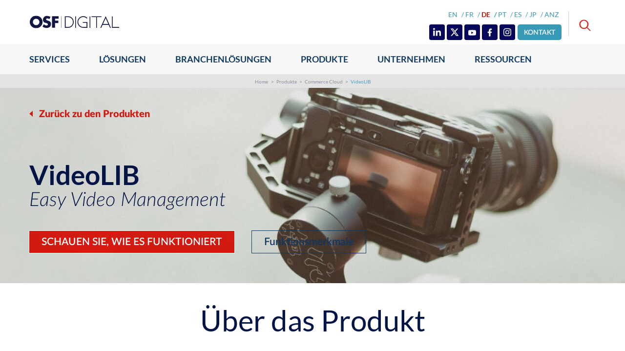

--- FILE ---
content_type: image/svg+xml
request_url: https://osf.digital/library/media/osf/digital/common/icons/x-icon-header.svg
body_size: -149
content:
<svg xmlns="http://www.w3.org/2000/svg" width="32" height="32" viewBox="0 0 32 32">
  <g id="Group_71" data-name="Group 71" transform="translate(-1509 1666)">
    <rect id="Rectangle_39" data-name="Rectangle 39" width="32" height="32" rx="4" transform="translate(1509 -1666)" fill="#070859"/>
    <path id="Icon_simple-x" data-name="Icon simple-x" d="M13,1.73H15.53L10,8.05l6.505,8.6H11.413L7.424,11.433,2.858,16.649H.326L6.241,9.888,0,1.73H5.223L8.829,6.5Zm-.888,13.4h1.4L4.461,3.165h-1.5Z" transform="translate(1516.747 -1659.189)" fill="#fff"/>
  </g>
</svg>


--- FILE ---
content_type: image/svg+xml
request_url: https://osf.digital/library/media/osf/digital/common/icons/in-icon-header.svg
body_size: -109
content:
<svg xmlns="http://www.w3.org/2000/svg" width="32" height="32" viewBox="0 0 32 32">
  <g id="Group_75" data-name="Group 75" transform="translate(-1473 1666)">
    <rect id="Rectangle_38" data-name="Rectangle 38" width="32" height="32" rx="4" transform="translate(1473 -1666)" fill="#070859"/>
    <path id="Icon_awesome-linkedin-in" data-name="Icon awesome-linkedin-in" d="M3.581,16H.264V5.318H3.581ZM1.921,3.861A1.93,1.93,0,1,1,3.842,1.922,1.937,1.937,0,0,1,1.921,3.861ZM16,16h-3.31V10.8c0-1.239-.025-2.829-1.725-2.829-1.725,0-1.989,1.346-1.989,2.739V16H5.659V5.318H8.841V6.775h.046A3.486,3.486,0,0,1,12.026,5.05C15.383,5.05,16,7.261,16,10.132V16Z" transform="translate(1481 -1658.541)" fill="#fff"/>
  </g>
</svg>


--- FILE ---
content_type: image/svg+xml
request_url: https://osf.digital/library/media/osf/digital/common/icons/f-icon-footer.svg
body_size: -112
content:
<svg xmlns="http://www.w3.org/2000/svg" width="32" height="32" viewBox="0 0 32 32">
  <g id="Group_79" data-name="Group 79" transform="translate(-1593 1739)">
    <g id="Group_65" data-name="Group 65" transform="translate(450 -1176)">
      <g id="Group_60" data-name="Group 60" transform="translate(-462 -149)">
        <rect id="Rectangle_30" data-name="Rectangle 30" width="32" height="32" rx="4" transform="translate(1605 -414)" fill="#fff"/>
      </g>
      <path id="Icon_awesome-facebook-f" data-name="Icon awesome-facebook-f" d="M9.617,9l.444-2.9H7.283V4.225A1.448,1.448,0,0,1,8.916,2.661h1.263V.2A15.4,15.4,0,0,0,7.937,0,3.535,3.535,0,0,0,4.153,3.9V6.1H1.609V9H4.153v7h3.13V9Z" transform="translate(1153.106 -554.46)" fill="#070859"/>
    </g>
  </g>
</svg>


--- FILE ---
content_type: application/javascript; charset=utf-8
request_url: https://content.osf.digital/index.php/form/getForm?munchkinId=484-MXO-399&form=2862&url=https%3A%2F%2Fosf.digital%2Fde-de%2Fproducts%2Fcommerce-cloud%2Fvideolib&callback=jQuery37106599548809838904_1768855855213&_=1768855855214
body_size: 12016
content:
jQuery37106599548809838904_1768855855213({"Id":2862,"Vid":2862,"Status":"approved","Name":"DE-FORM-Product-H","Description":"GDPR approved","Layout":"left","GutterWidth":10,"OffsetWidth":10,"HasTwoButtons":true,"SubmitLabel":"SENDEN","ResetLabel":"Clear","ButtonLocation":"120","LabelWidth":100,"FieldWidth":150,"ToolTipType":"none","FontFamily":"Helvetica, Arial, sans-serif","FontSize":"13px","FontColor":"#333","FontUrl":null,"LineMargin":10,"ProcessorVersion":2,"CreatedByUserid":2483,"ProcessOptions":{"language":"German","locale":null,"profiling":{"isEnabled":true,"numberOfProfilingFields":2,"alwaysShowFields":[]},"socialSignOn":{"isEnabled":false,"enabledNetworks":[],"cfId":null,"codeSnippet":null},"knownLead":{"type":"form","template":""}},"EnableDeferredMode":0,"EnableCaptcha":0,"EnableGlobalFormValidationRule":1,"ButtonType":null,"ButtonImageUrl":null,"ButtonText":null,"ButtonSubmissionText":"Bitte warten","ButtonStyle":{"id":22,"className":"mktoPaperMashup","css":".mktoForm .mktoButtonWrap.mktoPaperMashup .mktoButton{\nborder:none;\nbackground: #222;\ndisplay: inline-block;\npadding: 5px 10px 6px;\ncolor: #fff;\ntext-decoration: none;\n-moz-border-radius: 6px;\n-webkit-border-radius: 6px;\n-moz-box-shadow: 0 1px 3px rgba(0,0,0,0.6);\n-webkit-box-shadow: 0 1px 3px rgba(0,0,0,0.6);\ntext-shadow: 0 -1px 1px rgba(0,0,0,0.25);\nborder-bottom: 1px solid rgba(0,0,0,0.25);\nposition: relative;\ncursor: pointer;\nfont-size: 13px;\nfont-weight: bold;\nline-height: 1;\ntext-shadow: 0 -1px 1px rgba(0,0,0,0.25);\nbackground-color: #ff5c00;\n}\n.mktoForm .mktoButtonWrap.mktoPaperMashup .mktoButton:hover {\nbackground-color: #111;\ncolor: #fff;\nbackground-color: #d45500;\n}\n.mktoForm .mktoButtonWrap.mktoPaperMashup .mktoButton:active {\ntop: 1px;\n}\n","buttonColor":"#96D232"},"ThemeStyle":{"id":6,"displayOrder":4,"name":"Round","backgroundColor":"#FFF","layout":"left","fontFamily":"Helvetica, Arial, sans-serif","fontSize":"13px","fontColor":"#333","offsetWidth":10,"gutterWidth":10,"labelWidth":100,"fieldWidth":150,"lineMargin":10,"useBackgroundColorOnPreview":false,"css":"","href":"css\/forms2-theme-round.css","buttonStyleId":13},"ThemeStyleOverride":"\/* Add your custom CSS below *\/\n#honeypot, label[for=honeypot] {display:none !important;}\n\n.mktoForm .mktoButtonWrap.mktoPaperMashup .mktoButton {\n  margin-top:20px;\n  padding: 8px 24px 5px!important;\n}\n\n.mktoForm .mktoButtonWrap.mktoPaperMashup .mktoButton:hover {\nbackground-color: #256D81!important;\n}\n\n.mktoButtonRow span.mktoButtonWrap.mktoPaperMashup {\n  margin-left:20px!important;\n}\n\n.mktoForm .mktoFormRow .mktoFormCol{\n  margin-bottom: 15px!important;\n}\n\n.mktoFormRow .mktoHtmlText .mkto-privacy {\n   padding-left: 10px !important;\n}\n\n.mktoForm span a {\n  border-bottom: 0;\n}\n\n.mktoForm span a:hover {\n  color: #FFFFFF !important;\n  border-bottom: 0 !important;\n}\n\n.mktoForm textarea.mktoField {\n  margin-top: -15px;\n}\n\n.mktoForm .mktoButtonWrap.mktoPaperMashup button.mktoButton {\n    background: #359BB7 !important;\n}\n\n.mktoForm .mktoAsterix {\n    color: #FFFFFF !important;\n}\n\n.mktoForm .mktoButtonWrap.mktoPaperMashup button.mktoButton {\n   margin-top: -100px;\n}\n\n@media only screen and (max-width: 1280px) {\n.mktoForm textarea.mktoField {\n    margin-top: 0 !important;\n    margin-left: -10px;\n}\n.mktoFormRow .mktoFieldWrap .mktoHtmlText .mkto-privacy {\n    padding-left: 0 !important;\n    width: 280px !important;\n}\n}\n\n@media only screen and (max-width: 480px){\n.mktoForm{\n   width:100%!important;\n  }\n  \n      .mktoForm .mktoFieldWrap textarea.mktoField {\n       width: 315px !important;\n       margin-left: 0px !important;\n       height: 60px;\n   }\n\n   .mktoForm .mktoHtmlText.mktoHasWidth .mkto-gdpr {\n        display: block;\n        margin-left: 50px;\n        margin-top: -45px !important;\n        float: right;\n        width: 250px !important;\n   }\n  \n  .mktoForm .mktoFormRow #Business_Phone__c,\n  .mktoForm .mktoFormRow .mktoField #State,\n  .mktoForm .mktoFieldWrap textarea.mktoField {\n      margin-top: 0px !important;\n  }\n\n.mktoForm .mktoHtmlText .mkto-privacy { width: 300px !important; }\n}\n\n.mktoForm {\n    width: 100% !important;\n}\n\n.mktoForm .mktoFormRow:nth-of-type(3) .mktoFormCol:nth-of-type(3) .mktoLabel {\n        opacity:0; \t\n}\n\n.mktoFormRow .mktoHtmlText\n{\n    padding-left: 10px;\n    font-style: italic;\n}\n\n.mktoFormRow .mktoHtmlText a:hover\n{\n  color:#fff;\n}\n\n@media only screen and (max-width: 1280px) {\n   .mktoForm textarea.mktoField {\n     width: 280px !important;\n     margin-left: -10px !important;\n   } \n\n   .mktoForm .mktoHtmlText.mktoHasWidth,\n   .mktoForm .mktoHtmlText .mkto-privacy {\n      display: block;\n      width: 280px !important;\n      margin-top: 0 !important;\n   }\n\n    .mktoForm .mktoHtmlText .mkto-gdpr {\n       display: block;\n       width: 240px !important;\n       margin-top: 0 !important;\n    }\n\n    .mktoForm div.mktoLogicalField.mktoCheckboxList.mktoHasWidth.mktoRequired {\n      width: 25px !important;\n    }\n    \n    .mktoForm .mktoHtmlText .mkto-gdpr {\n       padding: 0 !important;\n       margin: 0 !important;\n    }\n}\n\n@media screen and (min-width: 1300px) {\n   .mktoForm .mktoFormRow:nth-of-type(3) .mktoFormCol:nth-of-type(3) {\n        float: right;    \t\n    }\n}\n\n@media screen and (max-width: 1279px) {\n    .mktoForm .mktoFormRow:nth-of-type(3) .mktoFormCol:nth-of-type(3) {\n        float: left;    \t\n    }\n}\n\n@media screen and (min-width: 480px) and (max-width: 675px) {\n    .mktoForm .mktoFormRow .mktoFormCol {\n        width: 400px !important;\n    }\n    .mktoForm .mktoFieldWrap {\n        width: 80% !important;\n    }\n    .mktoForm .mktoFieldWrap input[type=\"text\"],\n    .mktoForm .mktoFieldWrap input[type=\"email\"],\n    .mktoForm .mktoFieldWrap input[type=\"tel\"] {\n        width: 100% !important;\n    }\n\n    .mktoForm .mktoFieldWrap select {\n        width: 100% !important;\n    }\n\n    .mktoFieldWrap textarea {\n        width: 100% !important;\n    }\n\n    .mktoForm .mktoFormRow:nth-of-type(3) .mktoFormCol:nth-of-type(3) {\n        margin-left: 0;\n    }\n  \n  \t.mktoFormRow .mktoHtmlText\n    {\n        padding-left:0px;      \n    }\n    \n    .mktoButtonRow {\n\tmargin: 0 auto;\n        display: block;\n    }\n\n    .text-required {\n       text-align: center;\n    }\n\n    .mktoButtonRow {\n       margin: 0 auto !important;\n       display: block !important;\n    }\n\n    .mktoForm .mktoButtonWrap.mktoPaperMashup button.mktoButton {\n        margin: 0 auto;\n        display: block;\n    }\n}\n\n@media only screen and (max-width: 675px) {\n   .text-required {\n        text-align: center;\n   }\n}\n\n@media screen and (max-width: 480px) {\n  .mktoButtonRow span.mktoButtonWrap.mktoPaperMashup {\n    margin-left: 0 !important;\n}\n    .mktoForm .mktoFormRow:nth-of-type(3) .mktoFormCol:nth-of-type(3) {\n        margin-left: 0;\n        float: none;\n    }\n  \n  \t.mktoFormRow .mktoHtmlText\n    {\n        padding-left:0px;      \n    }\n   .mktoForm textarea.mktoField {\n       height: 60px;\n    }\n    \n    .mktoButtonRow {\n       margin: 0 auto;\n       display: block;\n    }\n\n    .mktoForm .mktoButtonWrap.mktoPaperMashup button.mktoButton {\n       margin: 0 auto;\n       display: block;\n    }\n}\n\n@media only screen and (max-width: 675px){\n      .request .request-form .request-block {\n          display: block;\n          width: 350px;\n          margin: 0 auto;\n      }\n}\n\n\n@media screen and (min-width: 1024px) and (max-width: 1299px) {\n  .mktoButtonRow span.mktoButtonWrap.mktoPaperMashup {\n    margin-left: 20px !important;\n  }\n}\n\n@media only screen and (max-width: 768px){\n.mktoForm textarea.mktoField {\n    margin-top: 0 !important;\n}\n.mktoFormRow .mktoHtmlText .mkto-privacy {\n    padding-left: 0 !important;\n}\n}\n\n@media (min-width: 768px) and (max-width: 1024px) and (orientation: landscape) {\n  .mktoForm textarea.mktoField {\n    margin-top: 0 !important;\n   }\n  \n  .mktoFormRow .mktoHtmlText .mkto-privacy {\n    padding-left: 0 !important;\n   }\n}\n\n@media only screen and (min-device-width: 375px) and (max-device-width: 667px) and (orientation: landscape) {\n   .mktoForm {\n      width: 300px !important;\n   }\n   .mktoForm textarea.mktoField {\n      width: 330px !important;\n      margin-left: 0 !important;\n   }\n}\n\n@media only screen and (min-device-width: 360px) and (max-device-width: 800px) and (orientation: portrait) {\n   .request .request-form .request-block .mktoForm {\n      display: block;\n      width: 280px !important;\n      margin: 0 auto;\n   }\n}\n\n.mktoFormCol .mktoHtmlText a:focus {\n  color: #fff;\n}","LiveStreamSettings":null,"rows":[[{"Id":89820,"Name":"FirstName","IsRequired":true,"Datatype":"string","Maxlength":255,"InputLabel":"","InputInitialValue":"","InputSourceChannel":"constant","InputSourceSelector":"constant","VisibleRows":4,"FieldWidth":280,"LabelWidth":0,"PlaceholderText":"Vorname","ValidationMessage":"Dieses Feld ist erforderlich"},{"Id":89821,"Name":"LastName","IsRequired":true,"Datatype":"string","Maxlength":255,"InputLabel":"","InputInitialValue":"","InputSourceChannel":"constant","InputSourceSelector":"constant","VisibleRows":0,"FieldWidth":280,"LabelWidth":0,"PlaceholderText":"Nachname","ValidationMessage":"Dieses Feld ist erforderlich"}],[{"Id":89827,"Name":"Title","IsRequired":true,"Datatype":"string","Maxlength":255,"InputLabel":"","InputInitialValue":"","InputSourceChannel":"constant","FieldWidth":280,"LabelWidth":0,"ProfilingFieldNumber":0,"PlaceholderText":"Stellenbezeichnung","ValidationMessage":"Dieses Feld ist erforderlich"},{"Id":89825,"Name":"Company","IsRequired":true,"Datatype":"string","Maxlength":255,"InputLabel":"","InputInitialValue":"","InputSourceChannel":"constant","FieldWidth":280,"LabelWidth":0,"ProfilingFieldNumber":0,"PlaceholderText":"Firma","ValidationMessage":"Dieses Feld ist erforderlich"}],[{"Id":89819,"Name":"Email","IsRequired":true,"Datatype":"email","Maxlength":255,"InputLabel":"","InputInitialValue":"","InputSourceChannel":"constant","InputSourceSelector":"constant","VisibleRows":4,"FieldWidth":280,"LabelWidth":0,"PlaceholderText":"Business-E-Mail","ValidationMessage":"Geben Sie eine g\u00fcltige E-Mail-Adresse ein"},{"Id":89823,"Name":"Country","IsRequired":true,"Datatype":"picklist","Maxlength":255,"PicklistValues":[{"label":"Land ausw\u00e4hlen","value":"","selected":true,"isDefault":true},{"label":"Afghanistan","value":"Afghanistan"},{"label":"Aland Islands","value":"Aland Islands"},{"label":"Albania","value":"Albania"},{"label":"Algeria","value":"Algeria"},{"label":"American Samoa","value":"American Samoa"},{"label":"Andorra","value":"Andorra"},{"label":"Angola","value":"Angola"},{"label":"Anguilla","value":"Anguilla"},{"label":"Antarctica","value":"Antarctica"},{"label":"Antigua and Barbuda","value":"Antigua and Barbuda"},{"label":"Argentina","value":"Argentina"},{"label":"Armenia","value":"Armenia"},{"label":"Aruba","value":"Aruba"},{"label":"Australia","value":"Australia"},{"label":"Austria","value":"Austria"},{"label":"Azerbaijan","value":"Azerbaijan"},{"label":"Bahamas","value":"Bahamas"},{"label":"Bahrain","value":"Bahrain"},{"label":"Bangladesh","value":"Bangladesh"},{"label":"Barbados","value":"Barbados"},{"label":"Belarus","value":"Belarus"},{"label":"Belgium","value":"Belgium"},{"label":"Belize","value":"Belize"},{"label":"Benin","value":"Benin"},{"label":"Bermuda","value":"Bermuda"},{"label":"Bhutan","value":"Bhutan"},{"label":"Bolivia","value":"Bolivia"},{"label":"Bosnia and Herzegovina","value":"Bosnia and Herzegovina"},{"label":"Botswana","value":"Botswana"},{"label":"Bouvet Island","value":"Bouvet Island"},{"label":"Brazil","value":"Brazil"},{"label":"British Indian Ocean Territory","value":"British Indian Ocean Territory"},{"label":"Brunei Darussalam","value":"Brunei Darussalam"},{"label":"Bulgaria","value":"Bulgaria"},{"label":"Burkina Faso","value":"Burkina Faso"},{"label":"Burundi","value":"Burundi"},{"label":"Cambodia","value":"Cambodia"},{"label":"Cameroon","value":"Cameroon"},{"label":"Canada","value":"Canada"},{"label":"Cape Verde","value":"Cape Verde"},{"label":"Cayman Islands","value":"Cayman Islands"},{"label":"Central African Republic","value":"Central African Republic"},{"label":"Chad","value":"Chad"},{"label":"Chile","value":"Chile"},{"label":"China","value":"China"},{"label":"Christmas Island","value":"Christmas Island"},{"label":"Cocos (Keeling) Islands","value":"Cocos (Keeling) Islands"},{"label":"Colombia","value":"Colombia"},{"label":"Comoros","value":"Comoros"},{"label":"Congo","value":"Congo"},{"label":"Cook Islands","value":"Cook Islands"},{"label":"Costa Rica","value":"Costa Rica"},{"label":"C\u00f4te d'Ivoire","value":"C\u00f4te d'Ivoire"},{"label":"Croatia","value":"Croatia"},{"label":"Cuba","value":"Cuba"},{"label":"Cura\u00e7ao","value":"Cura\u00e7ao"},{"label":"Cyprus","value":"Cyprus"},{"label":"Czech Republic","value":"Czech Republic"},{"label":"Denmark","value":"Denmark"},{"label":"Djibouti","value":"Djibouti"},{"label":"Dominica","value":"Dominica"},{"label":"Dominican Republic","value":"Dominican Republic"},{"label":"Ecuador","value":"Ecuador"},{"label":"Egypt","value":"Egypt"},{"label":"El Salvador","value":"El Salvador"},{"label":"Equatorial Guinea","value":"Equatorial Guinea"},{"label":"Eritrea","value":"Eritrea"},{"label":"Estonia","value":"Estonia"},{"label":"Ethiopia","value":"Ethiopia"},{"label":"Falkland Islands (Malvinas)","value":"Falkland Islands (Malvinas)"},{"label":"Faroe Islands","value":"Faroe Islands"},{"label":"Fiji","value":"Fiji"},{"label":"Finland","value":"Finland"},{"label":"France","value":"France"},{"label":"French Guiana","value":"French Guiana"},{"label":"French Polynesia","value":"French Polynesia"},{"label":"French Southern Territories","value":"French Southern Territories"},{"label":"Gabon","value":"Gabon"},{"label":"Gambia","value":"Gambia"},{"label":"Georgia","value":"Georgia"},{"label":"Germany","value":"Germany"},{"label":"Ghana","value":"Ghana"},{"label":"Gibraltar","value":"Gibraltar"},{"label":"Greece","value":"Greece"},{"label":"Greenland","value":"Greenland"},{"label":"Grenada","value":"Grenada"},{"label":"Guadeloupe","value":"Guadeloupe"},{"label":"Guam","value":"Guam"},{"label":"Guatemala","value":"Guatemala"},{"label":"Guernsey","value":"Guernsey"},{"label":"Guinea","value":"Guinea"},{"label":"Guinea-Bissau","value":"Guinea-Bissau"},{"label":"Guyana","value":"Guyana"},{"label":"Haiti","value":"Haiti"},{"label":"Heard Island and McDonald Islands","value":"Heard Island and McDonald Islands"},{"label":"Holy See (Vatican City State)","value":"Holy See (Vatican City State)"},{"label":"Honduras","value":"Honduras"},{"label":"Hong Kong","value":"Hong Kong"},{"label":"Hungary","value":"Hungary"},{"label":"Iceland","value":"Iceland"},{"label":"India","value":"India"},{"label":"Indonesia","value":"Indonesia"},{"label":"Iran, Islamic Republic of","value":"Iran, Islamic Republic of"},{"label":"Iraq","value":"Iraq"},{"label":"Ireland","value":"Ireland"},{"label":"Isle of Man","value":"Isle of Man"},{"label":"Israel","value":"Israel"},{"label":"Italy","value":"Italy"},{"label":"Jamaica","value":"Jamaica"},{"label":"Japan","value":"Japan"},{"label":"Jersey","value":"Jersey"},{"label":"Jordan","value":"Jordan"},{"label":"Kazakhstan","value":"Kazakhstan"},{"label":"Kenya","value":"Kenya"},{"label":"Kiribati","value":"Kiribati"},{"label":"Korea, Democratic People's Republic of","value":"Korea, Democratic People's Republic of"},{"label":"Kuwait","value":"Kuwait"},{"label":"Kyrgyzstan","value":"Kyrgyzstan"},{"label":"Lao People's Democratic Republic","value":"Lao People's Democratic Republic"},{"label":"Latvia","value":"Latvia"},{"label":"Lebanon","value":"Lebanon"},{"label":"Lesotho","value":"Lesotho"},{"label":"Liberia","value":"Liberia"},{"label":"Libyan Arab Jamahiriya","value":"Libyan Arab Jamahiriya"},{"label":"Liechtenstein","value":"Liechtenstein"},{"label":"Lithuania","value":"Lithuania"},{"label":"Luxembourg","value":"Luxembourg"},{"label":"Macao","value":"Macao"},{"label":"Macedonia, the former Yugoslav Republic of","value":"Macedonia, the former Yugoslav Republic of"},{"label":"Madagascar","value":"Madagascar"},{"label":"Malawi","value":"Malawi"},{"label":"Malaysia","value":"Malaysia"},{"label":"Maldives","value":"Maldives"},{"label":"Mali","value":"Mali"},{"label":"Malta","value":"Malta"},{"label":"Marshall Islands","value":"Marshall Islands"},{"label":"Martinique","value":"Martinique"},{"label":"Mauritania","value":"Mauritania"},{"label":"Mauritius","value":"Mauritius"},{"label":"Mayotte","value":"Mayotte"},{"label":"Mexico","value":"Mexico"},{"label":"Micronesia, Federated States of","value":"Micronesia, Federated States of"},{"label":"Moldova, Republic of","value":"Moldova, Republic of"},{"label":"Monaco","value":"Monaco"},{"label":"Mongolia","value":"Mongolia"},{"label":"Montenegro","value":"Montenegro"},{"label":"Montserrat","value":"Montserrat"},{"label":"Morocco","value":"Morocco"},{"label":"Mozambique","value":"Mozambique"},{"label":"Myanmar","value":"Myanmar"},{"label":"Namibia","value":"Namibia"},{"label":"Nauru","value":"Nauru"},{"label":"Nepal","value":"Nepal"},{"label":"Netherlands","value":"Netherlands"},{"label":"New Caledonia","value":"New Caledonia"},{"label":"New Zealand","value":"New Zealand"},{"label":"Nicaragua","value":"Nicaragua"},{"label":"Niger","value":"Niger"},{"label":"Nigeria","value":"Nigeria"},{"label":"Niue","value":"Niue"},{"label":"Norfolk Island","value":"Norfolk Island"},{"label":"Northern Mariana Islands","value":"Northern Mariana Islands"},{"label":"Norway","value":"Norway"},{"label":"Oman","value":"Oman"},{"label":"Pakistan","value":"Pakistan"},{"label":"Palau","value":"Palau"},{"label":"Palestinian Territory, Occupied","value":"Palestinian Territory, Occupied"},{"label":"Panama","value":"Panama"},{"label":"Papua New Guinea","value":"Papua New Guinea"},{"label":"Paraguay","value":"Paraguay"},{"label":"Peru","value":"Peru"},{"label":"Philippines","value":"Philippines"},{"label":"Pitcairn","value":"Pitcairn"},{"label":"Poland","value":"Poland"},{"label":"Portugal","value":"Portugal"},{"label":"Puerto Rico","value":"Puerto Rico"},{"label":"Qatar","value":"Qatar"},{"label":"R\u00e9union","value":"R\u00e9union"},{"label":"Romania","value":"Romania"},{"label":"Russia","value":"Russia"},{"label":"Rwanda","value":"Rwanda"},{"label":"Saint Barth\u00e9lemy","value":"Saint Barth\u00e9lemy"},{"label":"Saint Helena, Ascension and Tristan da Cunha","value":"Saint Helena, Ascension and Tristan da Cunha"},{"label":"Saint Kitts and Nevis","value":"Saint Kitts and Nevis"},{"label":"Saint Lucia","value":"Saint Lucia"},{"label":"Saint Martin (French part)","value":"Saint Martin (French part)"},{"label":"Saint Pierre and Miquelon","value":"Saint Pierre and Miquelon"},{"label":"Saint Vincent and the Grenadines","value":"Saint Vincent and the Grenadines"},{"label":"Samoa","value":"Samoa"},{"label":"San Marino","value":"San Marino"},{"label":"Sao Tome and Principe","value":"Sao Tome and Principe"},{"label":"Saudi Arabia","value":"Saudi Arabia"},{"label":"Senegal","value":"Senegal"},{"label":"Serbia","value":"Serbia"},{"label":"Seychelles","value":"Seychelles"},{"label":"Sierra Leone","value":"Sierra Leone"},{"label":"Singapore","value":"Singapore"},{"label":"Sint Maarten (Dutch part)","value":"Sint Maarten (Dutch part)"},{"label":"Slovakia","value":"Slovakia"},{"label":"Slovenia","value":"Slovenia"},{"label":"Solomon Islands","value":"Solomon Islands"},{"label":"Somalia","value":"Somalia"},{"label":"South Africa","value":"South Africa"},{"label":"South Georgia and the South Sandwich Islands","value":"South Georgia and the South Sandwich Islands"},{"label":"South Sudan","value":"South Sudan"},{"label":"Spain","value":"Spain"},{"label":"Sri Lanka","value":"Sri Lanka"},{"label":"Sudan","value":"Sudan"},{"label":"Suriname","value":"Suriname"},{"label":"Svalbard and Jan Mayen","value":"Svalbard and Jan Mayen"},{"label":"Swaziland","value":"Swaziland"},{"label":"Sweden","value":"Sweden"},{"label":"Switzerland","value":"Switzerland"},{"label":"Syrian Arab Republic","value":"Syrian Arab Republic"},{"label":"Taiwan","value":"Taiwan"},{"label":"Tajikistan","value":"Tajikistan"},{"label":"Tanzania, United Republic of","value":"Tanzania, United Republic of"},{"label":"Thailand","value":"Thailand"},{"label":"Timor-Leste","value":"Timor-Leste"},{"label":"Togo","value":"Togo"},{"label":"Tokelau","value":"Tokelau"},{"label":"Tonga","value":"Tonga"},{"label":"Trinidad and Tobago","value":"Trinidad and Tobago"},{"label":"Tunisia","value":"Tunisia"},{"label":"Turkey","value":"Turkey"},{"label":"Turkmenistan","value":"Turkmenistan"},{"label":"Turks and Caicos Islands","value":"Turks and Caicos Islands"},{"label":"Tuvalu","value":"Tuvalu"},{"label":"Uganda","value":"Uganda"},{"label":"Ukraine","value":"Ukraine"},{"label":"United Arab Emirates","value":"United Arab Emirates"},{"label":"United Kingdom","value":"United Kingdom"},{"label":"United States","value":"United States"},{"label":"United States Minor Outlying Islands","value":"United States Minor Outlying Islands"},{"label":"Uruguay","value":"Uruguay"},{"label":"Uzbekistan","value":"Uzbekistan"},{"label":"Vanuatu","value":"Vanuatu"},{"label":"Venezuela, Bolivarian Republic of","value":"Venezuela, Bolivarian Republic of"},{"label":"Viet Nam","value":"Viet Nam"},{"label":"Virgin Islands, British","value":"Virgin Islands, British"},{"label":"Virgin Islands, U.S.","value":"Virgin Islands, U.S."},{"label":"Wallis and Futuna","value":"Wallis and Futuna"},{"label":"Western Sahara","value":"Western Sahara"},{"label":"Yemen","value":"Yemen"},{"label":"Zambia","value":"Zambia"},{"label":"Zimbabwe","value":"Zimbabwe"}],"DefaultValue":[""],"InputLabel":"","InputInitialValue":"","InputSourceChannel":"constant","InputSourceSelector":"constant","VisibleRows":4,"FieldWidth":280,"LabelWidth":0,"ProfilingFieldNumber":0,"ValidationMessage":"Dieses Feld ist erforderlich"}],[{"Id":89824,"Name":"Business_Phone__c","IsRequired":true,"Datatype":"phone","Maxlength":40,"InputLabel":"","InputInitialValue":"","InputSourceChannel":"constant","FieldWidth":280,"LabelWidth":0,"ProfilingFieldNumber":0,"PlaceholderText":"Telefon","ValidationMessage":"Geben Sie eine g\u00fcltige Telefonnummer ein"},{"Id":89828,"Name":"State","Datatype":"picklist","Maxlength":255,"PicklistValues":[{"label":"Staat \/ Provinz","value":"","selected":true,"isDefault":true},{"label":"AL","value":"Alabama"},{"label":"AK","value":"Alaska"},{"label":"AZ","value":"Arizona"},{"label":"AR","value":"Arkansas"},{"label":"CA","value":"California"},{"label":"CO","value":"Colorado"},{"label":"CT","value":"Connecticut"},{"label":"DE","value":"Delaware"},{"label":"FL","value":"Florida"},{"label":"GA","value":"Georgia"},{"label":"HI","value":"Hawaii"},{"label":"ID","value":"Idaho"},{"label":"IL","value":"Illinois"},{"label":"IN","value":"Indiana"},{"label":"IA","value":"Iowa"},{"label":"KS","value":"Kansas"},{"label":"KY","value":"Kentucky"},{"label":"LA","value":"Louisiana"},{"label":"ME","value":"Maine"},{"label":"MD","value":"Maryland"},{"label":"MA","value":"Massachusetts"},{"label":"MI","value":"Michigan"},{"label":"MN","value":"Minnesota"},{"label":"MS","value":"Mississippi"},{"label":"MO","value":"Missouri"},{"label":"MT","value":"Montana"},{"label":"NE","value":"Nebraska"},{"label":"NV","value":"Nevada"},{"label":"NH","value":"New Hampshire"},{"label":"NJ","value":"New Jersey"},{"label":"NM","value":"New Mexico"},{"label":"NY","value":"New York"},{"label":"NC","value":"North Carolina"},{"label":"ND","value":"North Dakota"},{"label":"OH","value":"Ohio"},{"label":"OK","value":"Oklahoma"},{"label":"OR","value":"Oregon"},{"label":"PA","value":"Pennsylvania"},{"label":"RI","value":"Rhode Island"},{"label":"SC","value":"South Carolina"},{"label":"SD","value":"South Dakota"},{"label":"TN","value":"Tennessee"},{"label":"TX","value":"Texas"},{"label":"UT","value":"Utah"},{"label":"VT","value":"Vermont"},{"label":"VA","value":"Virginia"},{"label":"WA","value":"Washington"},{"label":"WV","value":"West Virginia"},{"label":"WI","value":"Wisconsin"},{"label":"WY","value":"Wyoming"},{"label":"Alberta","value":"Alberta"},{"label":"British Columbia","value":"British Columbia"},{"label":"Manitoba","value":"Manitoba"},{"label":"New Brunswick","value":"New Brunswick"},{"label":"Newfoundland and Labrador","value":"Newfoundland and Labrador"},{"label":"Nova Scotia","value":"Nova Scotia"},{"label":"Northwest Territories","value":"Northwest Territories"},{"label":"Nunavut","value":"Nunavut"},{"label":"Ontario","value":"Ontario"},{"label":"Prince Edward Island","value":"Prince Edward Island"},{"label":"Quebec","value":"Quebec"},{"label":"Saskatchewan","value":"Saskatchewan"},{"label":"Yukon","value":"Yukon"},{"label":"Acre","value":"Acre"},{"label":"Alagoas","value":"Alagoas"},{"label":"Amap\u00e1","value":"Amap\u00e1"},{"label":"Amazonas","value":"Amazonas"},{"label":"Bahia","value":"Bahia"},{"label":"Cear\u00e1","value":"Cear\u00e1"},{"label":"Distrito Federal","value":"Distrito Federal"},{"label":"Esp\u00edrito Santo","value":"Esp\u00edrito Santo"},{"label":"Goi\u00e1s","value":"Goi\u00e1s"},{"label":"Maranh\u00e3o","value":"Maranh\u00e3o"},{"label":"Mato Grosso","value":"Mato Grosso"},{"label":"Mato Grosso do Sul","value":"Mato Grosso do Sul"},{"label":"Minas Gerais","value":"Minas Gerais"},{"label":"Par\u00e1","value":"Par\u00e1"},{"label":"Para\u00edba","value":"Para\u00edba"},{"label":"Paran\u00e1","value":"Paran\u00e1"},{"label":"Pernambuco","value":"Pernambuco"},{"label":"Piau\u00ed","value":"Piau\u00ed"},{"label":"Rio de Janeiro","value":"Rio de Janeiro"},{"label":"Rio Grande do Norte","value":"Rio Grande do Norte"},{"label":"Rio Grande do Sul","value":"Rio Grande do Sul"},{"label":"Rond\u00f4nia","value":"Rond\u00f4nia"},{"label":"Roraima","value":"Roraima"},{"label":"Santa Catarina","value":"Santa Catarina"},{"label":"S\u00e3o Paulo","value":"S\u00e3o Paulo"},{"label":"Sergipe","value":"Sergipe"},{"label":"Tocantins","value":"Tocantins"},{"label":"Australian Capital Territory","value":"Australian Capital Territory"},{"label":"New South Wales","value":"New South Wales"},{"label":"Northern Territory","value":"Northern Territory"},{"label":"Queensland","value":"Queensland"},{"label":"South Australia","value":"South Australia"},{"label":"Tasmania","value":"Tasmania"},{"label":"Victoria","value":"Victoria"},{"label":"Western Australia","value":"Western Australia"},{"label":"Abu Dhabi","value":"Abu Dhabi"},{"label":"Ajman","value":"Ajman"},{"label":"Dubai","value":"Dubai"},{"label":"Fujairah","value":"Fujairah"},{"label":"Ras Al Khaimah","value":"Ras Al Khaimah"},{"label":"Sharjah","value":"Sharjah"},{"label":"Umm Al Quwain","value":"Umm Al Quwain"},{"label":"Burgenland","value":"Burgenland"},{"label":"Carinthia","value":"Carinthia"},{"label":"Lower Austria","value":"Lower Austria"},{"label":"Upper Austria","value":"Upper Austria"},{"label":"Salzburg","value":"Salzburg"},{"label":"Styria","value":"Styria"},{"label":"Tyrol","value":"Tyrol"},{"label":"Vorarlberg","value":"Vorarlberg"},{"label":"Vienna","value":"Vienna"},{"label":"Argovia","value":"Argovia"},{"label":"Inner Rhodes","value":"Inner Rhodes"},{"label":"Outer Rhodes","value":"Outer Rhodes"},{"label":"Berne","value":"Berne"},{"label":"Basle-Country","value":"Basle-Country"},{"label":"Basle-City","value":"Basle-City"},{"label":"Canton of Geneva","value":"Canton of Geneva"},{"label":"Fribourg","value":"Fribourg"},{"label":"Geneva","value":"Geneva"},{"label":"Glarus","value":"Glarus"},{"label":"Grisons","value":"Grisons"},{"label":"Jura","value":"Jura"},{"label":"Lucerne","value":"Lucerne"},{"label":"Neuch\u00e2tel","value":"Neuch\u00e2tel"},{"label":"Nidwalden","value":"Nidwalden"},{"label":"Obwalden","value":"Obwalden"},{"label":"St. Gall","value":"St. Gall"},{"label":"Schaffhausen","value":"Schaffhausen"},{"label":"Solothurn","value":"Solothurn"},{"label":"Schwyz","value":"Schwyz"},{"label":"Thurgovia","value":"Thurgovia"},{"label":"Ticino","value":"Ticino"},{"label":"Uri","value":"Uri"},{"label":"Vaud","value":"Vaud"},{"label":"Valais","value":"Valais"},{"label":"Zug","value":"Zug"},{"label":"Zurich","value":"Zurich"},{"label":"Beijing","value":"Beijing"},{"label":"Tianjin","value":"Tianjin"},{"label":"Hebei","value":"Hebei"},{"label":"Shanxi","value":"Shanxi"},{"label":"Nei Mongol","value":"Nei Mongol"},{"label":"Liaoning","value":"Liaoning"},{"label":"Jilin","value":"Jilin"},{"label":"Heilongjiang","value":"Heilongjiang"},{"label":"Shanghai","value":"Shanghai"},{"label":"Jiangsu","value":"Jiangsu"},{"label":"Zhejiang","value":"Zhejiang"},{"label":"Anhui","value":"Anhui"},{"label":"Fujian","value":"Fujian"},{"label":"Jiangxi","value":"Jiangxi"},{"label":"Shandong","value":"Shandong"},{"label":"Henan","value":"Henan"},{"label":"Hubei","value":"Hubei"},{"label":"Hunan","value":"Hunan"},{"label":"Guangdong","value":"Guangdong"},{"label":"Guangxi","value":"Guangxi"},{"label":"Hainan","value":"Hainan"},{"label":"Chongqing","value":"Chongqing"},{"label":"Sichuan","value":"Sichuan"},{"label":"Guizhou","value":"Guizhou"},{"label":"Yunnan","value":"Yunnan"},{"label":"Xizang","value":"Xizang"},{"label":"Shaanxi","value":"Shaanxi"},{"label":"Gansu","value":"Gansu"},{"label":"Qinghai","value":"Qinghai"},{"label":"Ningxia","value":"Ningxia"},{"label":"Xinjiang","value":"Xinjiang"},{"label":"Taiwan","value":"Taiwan"},{"label":"Hong Kong","value":"Hong Kong"},{"label":"Macao","value":"Macao"},{"label":"Brandenburg","value":"Brandenburg"},{"label":"Berlin","value":"Berlin"},{"label":"Baden-W\u00fcrttemberg","value":"Baden-W\u00fcrttemberg"},{"label":"Bavaria","value":"Bavaria"},{"label":"Bremen","value":"Bremen"},{"label":"Hessen","value":"Hessen"},{"label":"Hamburg","value":"Hamburg"},{"label":"Mecklenburg-Vorpommern","value":"Mecklenburg-Vorpommern"},{"label":"Niedersachsen","value":"Niedersachsen"},{"label":"Nordrhein-Westfalen","value":"Nordrhein-Westfalen"},{"label":"Rheinland-Pfalz","value":"Rheinland-Pfalz"},{"label":"Schleswig-Holstein","value":"Schleswig-Holstein"},{"label":"Saarland","value":"Saarland"},{"label":"Sachsen","value":"Sachsen"},{"label":"Sachsen-Anhalt","value":"Sachsen-Anhalt"},{"label":"Th\u00fcringen","value":"Th\u00fcringen"},{"label":"Bailiwick of Guernsey","value":"Bailiwick of Guernsey"},{"label":"Isle of Man","value":"Isle of Man"},{"label":"Bailiwick of Jersey","value":"Bailiwick of Jersey"},{"label":"North East","value":"North East"},{"label":"North West","value":"North West"},{"label":"Yorkshire and the Humber","value":"Yorkshire and the Humber"},{"label":"East Midlands","value":"East Midlands"},{"label":"West Midlands","value":"West Midlands"},{"label":"East of England","value":"East of England"},{"label":"London","value":"London"},{"label":"South East","value":"South East"},{"label":"South West","value":"South West"},{"label":"Scotland","value":"Scotland"},{"label":"Northern Ireland","value":"Northern Ireland"},{"label":"Ile-de-France","value":"Ile-de-France"},{"label":"Centre-Val de Loire","value":"Centre-Val de Loire"},{"label":"Bourgogne-Franche-Comt\u00e9","value":"Bourgogne-Franche-Comt\u00e9"},{"label":"Normandy","value":"Normandy"},{"label":"Nord-Pas-de-Calais-Picardie","value":"Nord-Pas-de-Calais-Picardie"},{"label":"Alsace-Champagne-Ardenne-Lorraine","value":"Alsace-Champagne-Ardenne-Lorraine"},{"label":"Pays de la Loire","value":"Pays de la Loire"},{"label":"Brittany","value":"Brittany"},{"label":"Aquitaine","value":"Aquitaine"},{"label":"Languedoc-Roussillon-Midi-Pyr\u00e9n\u00e9es","value":"Languedoc-Roussillon-Midi-Pyr\u00e9n\u00e9es"},{"label":"Auvergne-Rh\u00f4ne-Alpes","value":"Auvergne-Rh\u00f4ne-Alpes"},{"label":"Provence-Alpes-C\u00f4te d'Azur","value":"Provence-Alpes-C\u00f4te d'Azur"},{"label":"Corsica","value":"Corsica"},{"label":"Clare","value":"Clare"},{"label":"Cavan","value":"Cavan"},{"label":"Cork","value":"Cork"},{"label":"Carlow","value":"Carlow"},{"label":"Dublin","value":"Dublin"},{"label":"Donegal","value":"Donegal"},{"label":"Galway","value":"Galway"},{"label":"Kildare","value":"Kildare"},{"label":"Kilkenny","value":"Kilkenny"},{"label":"Kerry","value":"Kerry"},{"label":"Longford","value":"Longford"},{"label":"Louth","value":"Louth"},{"label":"Limerick","value":"Limerick"},{"label":"Leitrim","value":"Leitrim"},{"label":"Laois","value":"Laois"},{"label":"Meath","value":"Meath"},{"label":"Monaghan","value":"Monaghan"},{"label":"Mayo","value":"Mayo"},{"label":"Offaly","value":"Offaly"},{"label":"Roscommon","value":"Roscommon"},{"label":"Sligo","value":"Sligo"},{"label":"Tipperary","value":"Tipperary"},{"label":"Waterford","value":"Waterford"},{"label":"Westmeath","value":"Westmeath"},{"label":"Wicklow","value":"Wicklow"},{"label":"Wexford","value":"Wexford"},{"label":"Andaman and Nicobar Islands","value":"Andaman and Nicobar Islands"},{"label":"Andhra Pradesh","value":"Andhra Pradesh"},{"label":"Arunachal Pradesh","value":"Arunachal Pradesh"},{"label":"Assam","value":"Assam"},{"label":"Bihar","value":"Bihar"},{"label":"Chandigarh","value":"Chandigarh"},{"label":"Chhattisgarh","value":"Chhattisgarh"},{"label":"Daman and Diu","value":"Daman and Diu"},{"label":"Delhi","value":"Delhi"},{"label":"Dadra and Nagar Haveli","value":"Dadra and Nagar Haveli"},{"label":"Goa","value":"Goa"},{"label":"Gujarat","value":"Gujarat"},{"label":"Himachal Pradesh","value":"Himachal Pradesh"},{"label":"Haryana","value":"Haryana"},{"label":"Jharkhand","value":"Jharkhand"},{"label":"Jammu and Kashmir","value":"Jammu and Kashmir"},{"label":"Karnataka","value":"Karnataka"},{"label":"Kerala","value":"Kerala"},{"label":"Lakshadweep","value":"Lakshadweep"},{"label":"Maharashtra","value":"Maharashtra"},{"label":"Meghalaya","value":"Meghalaya"},{"label":"Manipur","value":"Manipur"},{"label":"Madhya Pradesh","value":"Madhya Pradesh"},{"label":"Mizoram","value":"Mizoram"},{"label":"Nagaland","value":"Nagaland"},{"label":"Odisha","value":"Odisha"},{"label":"Punjab","value":"Punjab"},{"label":"Puducherry","value":"Puducherry"},{"label":"Rajasthan","value":"Rajasthan"},{"label":"Sikkim","value":"Sikkim"},{"label":"Tamil Nadu","value":"Tamil Nadu"},{"label":"Tripura","value":"Tripura"},{"label":"Uttar Pradesh","value":"Uttar Pradesh"},{"label":"Uttarakhand","value":"Uttarakhand"},{"label":"West Bengal","value":"West Bengal"},{"label":"Agrigento","value":"Agrigento"},{"label":"Alessandria","value":"Alessandria"},{"label":"Ancona","value":"Ancona"},{"label":"Aosta","value":"Aosta"},{"label":"Ascoli Piceno","value":"Ascoli Piceno"},{"label":"L'Aquila","value":"L'Aquila"},{"label":"Arezzo","value":"Arezzo"},{"label":"Asti","value":"Asti"},{"label":"Avellino","value":"Avellino"},{"label":"Bari","value":"Bari"},{"label":"Bergamo","value":"Bergamo"},{"label":"Biella","value":"Biella"},{"label":"Belluno","value":"Belluno"},{"label":"Benevento","value":"Benevento"},{"label":"Bologna","value":"Bologna"},{"label":"Brindisi","value":"Brindisi"},{"label":"Brescia","value":"Brescia"},{"label":"Barletta-Andria-Trani","value":"Barletta-Andria-Trani"},{"label":"Bolzano","value":"Bolzano"},{"label":"Cagliari","value":"Cagliari"},{"label":"Campobasso","value":"Campobasso"},{"label":"Caserta","value":"Caserta"},{"label":"Chieti","value":"Chieti"},{"label":"Carbonia-Iglesias","value":"Carbonia-Iglesias"},{"label":"Caltanissetta","value":"Caltanissetta"},{"label":"Cuneo","value":"Cuneo"},{"label":"Como","value":"Como"},{"label":"Cremona","value":"Cremona"},{"label":"Cosenza","value":"Cosenza"},{"label":"Catania","value":"Catania"},{"label":"Catanzaro","value":"Catanzaro"},{"label":"Enna","value":"Enna"},{"label":"Forl\u00ec-Cesena","value":"Forl\u00ec-Cesena"},{"label":"Ferrara","value":"Ferrara"},{"label":"Foggia","value":"Foggia"},{"label":"Florence","value":"Florence"},{"label":"Fermo","value":"Fermo"},{"label":"Frosinone","value":"Frosinone"},{"label":"Genoa","value":"Genoa"},{"label":"Gorizia","value":"Gorizia"},{"label":"Grosseto","value":"Grosseto"},{"label":"Imperia","value":"Imperia"},{"label":"Isernia","value":"Isernia"},{"label":"Crotone","value":"Crotone"},{"label":"Lecco","value":"Lecco"},{"label":"Lecce","value":"Lecce"},{"label":"Livorno","value":"Livorno"},{"label":"Lodi","value":"Lodi"},{"label":"Latina","value":"Latina"},{"label":"Lucca","value":"Lucca"},{"label":"Monza and Brianza","value":"Monza and Brianza"},{"label":"Macerata","value":"Macerata"},{"label":"Messina","value":"Messina"},{"label":"Milan","value":"Milan"},{"label":"Mantua","value":"Mantua"},{"label":"Modena","value":"Modena"},{"label":"Massa and Carrara","value":"Massa and Carrara"},{"label":"Matera","value":"Matera"},{"label":"Naples","value":"Naples"},{"label":"Novara","value":"Novara"},{"label":"Nuoro","value":"Nuoro"},{"label":"Ogliastra","value":"Ogliastra"},{"label":"Oristano","value":"Oristano"},{"label":"Olbia-Tempio","value":"Olbia-Tempio"},{"label":"Palermo","value":"Palermo"},{"label":"Piacenza","value":"Piacenza"},{"label":"Padua","value":"Padua"},{"label":"Pescara","value":"Pescara"},{"label":"Perugia","value":"Perugia"},{"label":"Pisa","value":"Pisa"},{"label":"Pordenone","value":"Pordenone"},{"label":"Prato","value":"Prato"},{"label":"Parma","value":"Parma"},{"label":"Pistoia","value":"Pistoia"},{"label":"Pesaro and Urbino","value":"Pesaro and Urbino"},{"label":"Pavia","value":"Pavia"},{"label":"Potenza","value":"Potenza"},{"label":"Ravenna","value":"Ravenna"},{"label":"Reggio Calabria","value":"Reggio Calabria"},{"label":"Reggio Emilia","value":"Reggio Emilia"},{"label":"Ragusa","value":"Ragusa"},{"label":"Rieti","value":"Rieti"},{"label":"Rome","value":"Rome"},{"label":"Rimini","value":"Rimini"},{"label":"Rovigo","value":"Rovigo"},{"label":"Salerno","value":"Salerno"},{"label":"Siena","value":"Siena"},{"label":"Sondrio","value":"Sondrio"},{"label":"La Spezia","value":"La Spezia"},{"label":"Syracuse","value":"Syracuse"},{"label":"Sassari","value":"Sassari"},{"label":"Savona","value":"Savona"},{"label":"Taranto","value":"Taranto"},{"label":"Teramo","value":"Teramo"},{"label":"Trento","value":"Trento"},{"label":"Turin","value":"Turin"},{"label":"Trapani","value":"Trapani"},{"label":"Terni","value":"Terni"},{"label":"Trieste","value":"Trieste"},{"label":"Treviso","value":"Treviso"},{"label":"Udine","value":"Udine"},{"label":"Varese","value":"Varese"},{"label":"Verbano-Cusio-Ossola","value":"Verbano-Cusio-Ossola"},{"label":"Vercelli","value":"Vercelli"},{"label":"Venice","value":"Venice"},{"label":"Vicenza","value":"Vicenza"},{"label":"Verona","value":"Verona"},{"label":"Medio Campidano","value":"Medio Campidano"},{"label":"Viterbo","value":"Viterbo"},{"label":"Vibo Valentia","value":"Vibo Valentia"},{"label":"Aguascalientes","value":"Aguascalientes"},{"label":"Baja California","value":"Baja California"},{"label":"Baja California Sur","value":"Baja California Sur"},{"label":"Chihuahua","value":"Chihuahua"},{"label":"Colima","value":"Colima"},{"label":"Campeche","value":"Campeche"},{"label":"Coahuila","value":"Coahuila"},{"label":"Chiapas","value":"Chiapas"},{"label":"Federal District","value":"Federal District"},{"label":"Durango","value":"Durango"},{"label":"Guerrero","value":"Guerrero"},{"label":"Guanajuato","value":"Guanajuato"},{"label":"Hidalgo","value":"Hidalgo"},{"label":"Jalisco","value":"Jalisco"},{"label":"Mexico State","value":"Mexico State"},{"label":"Michoac\u00e1n","value":"Michoac\u00e1n"},{"label":"Morelos","value":"Morelos"},{"label":"Nayarit","value":"Nayarit"},{"label":"Nuevo Le\u00f3n","value":"Nuevo Le\u00f3n"},{"label":"Oaxaca","value":"Oaxaca"},{"label":"Puebla","value":"Puebla"},{"label":"Quer\u00e9taro","value":"Quer\u00e9taro"},{"label":"Quintana Roo","value":"Quintana Roo"},{"label":"Sinaloa","value":"Sinaloa"},{"label":"San Luis Potos\u00ed","value":"San Luis Potos\u00ed"},{"label":"Sonora","value":"Sonora"},{"label":"Tabasco","value":"Tabasco"},{"label":"Tlaxcala","value":"Tlaxcala"},{"label":"Tamaulipas","value":"Tamaulipas"},{"label":"Veracruz","value":"Veracruz"},{"label":"Yucat\u00e1n","value":"Yucat\u00e1n"},{"label":"Zacatecas","value":"Zacatecas"},{"label":"Drenthe","value":"Drenthe"},{"label":"Flevoland","value":"Flevoland"},{"label":"Frysl\u00e2n (fy)","value":"Frysl\u00e2n (fy)"},{"label":"Gelderland","value":"Gelderland"},{"label":"Groningen","value":"Groningen"},{"label":"Limburg","value":"Limburg"},{"label":"Noord-Brabant","value":"Noord-Brabant"},{"label":"Noord-Holland","value":"Noord-Holland"},{"label":"Overijssel","value":"Overijssel"},{"label":"Utrecht","value":"Utrecht"},{"label":"Zeeland","value":"Zeeland"},{"label":"Zuid-Holland","value":"Zuid-Holland"},{"label":"Alba","value":"Alba"},{"label":"Arge\u0219","value":"Arge\u0219"},{"label":"Arad","value":"Arad"},{"label":"Bucure\u0219ti","value":"Bucure\u0219ti"},{"label":"Bac\u0103u","value":"Bac\u0103u"},{"label":"Bihor","value":"Bihor"},{"label":"Bistri\u021ba-N\u0103s\u0103ud","value":"Bistri\u021ba-N\u0103s\u0103ud"},{"label":"Br\u0103ila","value":"Br\u0103ila"},{"label":"Boto\u0219ani","value":"Boto\u0219ani"},{"label":"Bra\u0219ov","value":"Bra\u0219ov"},{"label":"Buz\u0103u","value":"Buz\u0103u"},{"label":"Cluj","value":"Cluj"},{"label":"C\u0103l\u0103ra\u0219i","value":"C\u0103l\u0103ra\u0219i"},{"label":"Cara\u0219-Severin","value":"Cara\u0219-Severin"},{"label":"Constan\u021ba","value":"Constan\u021ba"},{"label":"Covasna","value":"Covasna"},{"label":"D\u00e2mbovi\u021ba","value":"D\u00e2mbovi\u021ba"},{"label":"Dolj","value":"Dolj"},{"label":"Gorj","value":"Gorj"},{"label":"Gala\u021bi","value":"Gala\u021bi"},{"label":"Giurgiu","value":"Giurgiu"},{"label":"Hunedoara","value":"Hunedoara"},{"label":"Harghita","value":"Harghita"},{"label":"Ilfov","value":"Ilfov"},{"label":"Ialomi\u021ba","value":"Ialomi\u021ba"},{"label":"Ia\u0219i","value":"Ia\u0219i"},{"label":"Mehedin\u021bi","value":"Mehedin\u021bi"},{"label":"Maramure\u0219","value":"Maramure\u0219"},{"label":"Mure\u0219","value":"Mure\u0219"},{"label":"Neam\u021b","value":"Neam\u021b"},{"label":"Olt","value":"Olt"},{"label":"Prahova","value":"Prahova"},{"label":"Sibiu","value":"Sibiu"},{"label":"S\u0103laj","value":"S\u0103laj"},{"label":"Satu Mare","value":"Satu Mare"},{"label":"Suceava","value":"Suceava"},{"label":"Tulcea","value":"Tulcea"},{"label":"Timi\u0219","value":"Timi\u0219"},{"label":"Teleorman","value":"Teleorman"},{"label":"V\u00e2lcea","value":"V\u00e2lcea"},{"label":"Vrancea","value":"Vrancea"},{"label":"Vaslui","value":"Vaslui"},{"label":"Buryatia, Republic of","value":"Buryatia, Republic of"},{"label":"Moscow","value":"Moscow"},{"label":"Saint Petersburg","value":"Saint Petersburg"},{"label":"Crimea, Republic of","value":"Crimea, Republic of"}],"DefaultValue":[""],"InputLabel":"","InputInitialValue":"","InputSourceChannel":"constant","VisibleRows":4,"FieldWidth":280,"LabelWidth":0,"ProfilingFieldNumber":0,"ValidationMessage":"Dieses Feld ist erforderlich","VisibilityRule":{"defaultVisibility":"hide","rules":[{"subjectField":"Country","operator":"equal","values":["United States"],"altLabel":"","picklistFilterValues":[{"label":"Staat \/ Provinz","value":""},{"label":"AL","value":"Alabama"},{"label":"AK","value":"Alaska"},{"label":"AZ","value":"Arizona"},{"label":"AR","value":"Arkansas"},{"label":"CA","value":"California"},{"label":"CO","value":"Colorado"},{"label":"CT","value":"Connecticut"},{"label":"DE","value":"Delaware"},{"label":"FL","value":"Florida"},{"label":"GA","value":"Georgia"},{"label":"HI","value":"Hawaii"},{"label":"ID","value":"Idaho"},{"label":"IL","value":"Illinois"},{"label":"IN","value":"Indiana"},{"label":"IA","value":"Iowa"},{"label":"KS","value":"Kansas"},{"label":"KY","value":"Kentucky"},{"label":"LA","value":"Louisiana"},{"label":"ME","value":"Maine"},{"label":"MD","value":"Maryland"},{"label":"MA","value":"Massachusetts"},{"label":"MI","value":"Michigan"},{"label":"MN","value":"Minnesota"},{"label":"MS","value":"Mississippi"},{"label":"MO","value":"Missouri"},{"label":"MT","value":"Montana"},{"label":"NE","value":"Nebraska"},{"label":"NV","value":"Nevada"},{"label":"NH","value":"New Hampshire"},{"label":"NJ","value":"New Jersey"},{"label":"NM","value":"New Mexico"},{"label":"NY","value":"New York"},{"label":"NC","value":"North Carolina"},{"label":"ND","value":"North Dakota"},{"label":"OH","value":"Ohio"},{"label":"OK","value":"Oklahoma"},{"label":"OR","value":"Oregon"},{"label":"PA","value":"Pennsylvania"},{"label":"RI","value":"Rhode Island"},{"label":"SC","value":"South Carolina"},{"label":"SD","value":"South Dakota"},{"label":"TN","value":"Tennessee"},{"label":"TX","value":"Texas"},{"label":"UT","value":"Utah"},{"label":"VT","value":"Vermont"},{"label":"VA","value":"Virginia"},{"label":"WA","value":"Washington"},{"label":"WV","value":"West Virginia"},{"label":"WI","value":"Wisconsin"},{"label":"WY","value":"Wyoming"}]},{"subjectField":"Country","operator":"equal","values":["Canada"],"altLabel":"","picklistFilterValues":[{"label":"Staat \/ Provinz","value":""},{"label":"Alberta","value":"Alberta"},{"label":"British Columbia","value":"British Columbia"},{"label":"Manitoba","value":"Manitoba"},{"label":"New Brunswick","value":"New Brunswick"},{"label":"Newfoundland and Labrador","value":"Newfoundland and Labrador"},{"label":"Nova Scotia","value":"Nova Scotia"},{"label":"Northwest Territories","value":"Northwest Territories"},{"label":"Nunavut","value":"Nunavut"},{"label":"Ontario","value":"Ontario"},{"label":"Prince Edward Island","value":"Prince Edward Island"},{"label":"Quebec","value":"Quebec"},{"label":"Saskatchewan","value":"Saskatchewan"},{"label":"Yukon","value":"Yukon"}]},{"subjectField":"Country","operator":"equal","values":["Australia"],"altLabel":"","picklistFilterValues":[{"label":"Staat \/ Provinz","value":""},{"label":"Australian Capital Territory","value":"Australian Capital Territory"},{"label":"New South Wales","value":"New South Wales"},{"label":"Northern Territory","value":"Northern Territory"},{"label":"Queensland","value":"Queensland"},{"label":"South Australia","value":"South Australia"},{"label":"Tasmania","value":"Tasmania"},{"label":"Victoria","value":"Victoria"},{"label":"Western Australia","value":"Western Australia"}]},{"subjectField":"Country","operator":"equal","values":["Brazil"],"altLabel":"","picklistFilterValues":[{"label":"Staat \/ Provinz","value":""},{"label":"Acre","value":"Acre"},{"label":"Alagoas","value":"Alagoas"},{"label":"Amap\u00e1","value":"Amap\u00e1"},{"label":"Amazonas","value":"Amazonas"},{"label":"Bahia","value":"Bahia"},{"label":"Cear\u00e1","value":"Cear\u00e1"},{"label":"Distrito Federal","value":"Distrito Federal"},{"label":"Esp\u00edrito Santo","value":"Esp\u00edrito Santo"},{"label":"Goi\u00e1s","value":"Goi\u00e1s"},{"label":"Maranh\u00e3o","value":"Maranh\u00e3o"},{"label":"Mato Grosso","value":"Mato Grosso"},{"label":"Mato Grosso do Sul","value":"Mato Grosso do Sul"},{"label":"Minas Gerais","value":"Minas Gerais"},{"label":"Par\u00e1","value":"Par\u00e1"},{"label":"Para\u00edba","value":"Para\u00edba"},{"label":"Paran\u00e1","value":"Paran\u00e1"},{"label":"Pernambuco","value":"Pernambuco"},{"label":"Piau\u00ed","value":"Piau\u00ed"},{"label":"Rio de Janeiro","value":"Rio de Janeiro"},{"label":"Rio Grande do Norte","value":"Rio Grande do Norte"},{"label":"Rio Grande do Sul","value":"Rio Grande do Sul"},{"label":"Rond\u00f4nia","value":"Rond\u00f4nia"},{"label":"Roraima","value":"Roraima"},{"label":"Santa Catarina","value":"Santa Catarina"},{"label":"S\u00e3o Paulo","value":"S\u00e3o Paulo"},{"label":"Sergipe","value":"Sergipe"},{"label":"Tocantins","value":"Tocantins"}]},{"subjectField":"Country","operator":"equal","values":["United Arab Emirates"],"altLabel":"","picklistFilterValues":[{"label":"Staat \/ Provinz","value":""},{"label":"Abu Dhabi","value":"Abu Dhabi"},{"label":"Ajman","value":"Ajman"},{"label":"Dubai","value":"Dubai"},{"label":"Fujairah","value":"Fujairah"},{"label":"Ras Al Khaimah","value":"Ras Al Khaimah"},{"label":"Sharjah","value":"Sharjah"},{"label":"Umm Al Quwain","value":"Umm Al Quwain"}]},{"subjectField":"Country","operator":"equal","values":["Austria"],"altLabel":"","picklistFilterValues":[{"label":"Staat \/ Provinz","value":""},{"label":"Burgenland","value":"Burgenland"},{"label":"Carinthia","value":"Carinthia"},{"label":"Lower Austria","value":"Lower Austria"},{"label":"Upper Austria","value":"Upper Austria"},{"label":"Salzburg","value":"Salzburg"},{"label":"Styria","value":"Styria"},{"label":"Tyrol","value":"Tyrol"},{"label":"Vorarlberg","value":"Vorarlberg"},{"label":"Vienna","value":"Vienna"}]},{"subjectField":"Country","operator":"equal","values":["Switzerland"],"altLabel":"","picklistFilterValues":[{"label":"Staat \/ Provinz","value":""},{"label":"Argovia","value":"Argovia"},{"label":"Inner Rhodes","value":"Inner Rhodes"},{"label":"Outer Rhodes","value":"Outer Rhodes"},{"label":"Berne","value":"Berne"},{"label":"Basle-Country","value":"Basle-Country"},{"label":"Basle-City","value":"Basle-City"},{"label":"Canton of Geneva","value":"Canton of Geneva"},{"label":"Fribourg","value":"Fribourg"},{"label":"Geneva","value":"Geneva"},{"label":"Glarus","value":"Glarus"},{"label":"Grisons","value":"Grisons"},{"label":"Jura","value":"Jura"},{"label":"Lucerne","value":"Lucerne"},{"label":"Neuch\u00e2tel","value":"Neuch\u00e2tel"},{"label":"Nidwalden","value":"Nidwalden"},{"label":"Obwalden","value":"Obwalden"},{"label":"St. Gall","value":"St. Gall"},{"label":"Schaffhausen","value":"Schaffhausen"},{"label":"Solothurn","value":"Solothurn"},{"label":"Schwyz","value":"Schwyz"},{"label":"Thurgovia","value":"Thurgovia"},{"label":"Ticino","value":"Ticino"},{"label":"Uri","value":"Uri"},{"label":"Vaud","value":"Vaud"},{"label":"Valais","value":"Valais"},{"label":"Zug","value":"Zug"},{"label":"Zurich","value":"Zurich"}]},{"subjectField":"Country","operator":"equal","values":["China"],"altLabel":"","picklistFilterValues":[{"label":"Staat \/ Provinz","value":""},{"label":"Beijing","value":"Beijing"},{"label":"Tianjin","value":"Tianjin"},{"label":"Hebei","value":"Hebei"},{"label":"Shanxi","value":"Shanxi"},{"label":"Nei Mongol","value":"Nei Mongol"},{"label":"Liaoning","value":"Liaoning"},{"label":"Jilin","value":"Jilin"},{"label":"Heilongjiang","value":"Heilongjiang"},{"label":"Shanghai","value":"Shanghai"},{"label":"Jiangsu","value":"Jiangsu"},{"label":"Zhejiang","value":"Zhejiang"},{"label":"Anhui","value":"Anhui"},{"label":"Fujian","value":"Fujian"},{"label":"Jiangxi","value":"Jiangxi"},{"label":"Shandong","value":"Shandong"},{"label":"Henan","value":"Henan"},{"label":"Hubei","value":"Hubei"},{"label":"Hunan","value":"Hunan"},{"label":"Guangdong","value":"Guangdong"},{"label":"Guangxi","value":"Guangxi"},{"label":"Hainan","value":"Hainan"},{"label":"Chongqing","value":"Chongqing"},{"label":"Sichuan","value":"Sichuan"},{"label":"Guizhou","value":"Guizhou"},{"label":"Yunnan","value":"Yunnan"},{"label":"Xizang","value":"Xizang"},{"label":"Shaanxi","value":"Shaanxi"},{"label":"Gansu","value":"Gansu"},{"label":"Qinghai","value":"Qinghai"},{"label":"Ningxia","value":"Ningxia"},{"label":"Xinjiang","value":"Xinjiang"},{"label":"Taiwan","value":"Taiwan"},{"label":"Hong Kong","value":"Hong Kong"},{"label":"Macao","value":"Macao"}]},{"subjectField":"Country","operator":"equal","values":["Germany"],"altLabel":"","picklistFilterValues":[{"label":"Staat \/ Provinz","value":""},{"label":"Brandenburg","value":"Brandenburg"},{"label":"Berlin","value":"Berlin"},{"label":"Baden-W\u00fcrttemberg","value":"Baden-W\u00fcrttemberg"},{"label":"Bavaria","value":"Bavaria"},{"label":"Bremen","value":"Bremen"},{"label":"Hessen","value":"Hessen"},{"label":"Hamburg","value":"Hamburg"},{"label":"Mecklenburg-Vorpommern","value":"Mecklenburg-Vorpommern"},{"label":"Niedersachsen","value":"Niedersachsen"},{"label":"Nordrhein-Westfalen","value":"Nordrhein-Westfalen"},{"label":"Rheinland-Pfalz","value":"Rheinland-Pfalz"},{"label":"Schleswig-Holstein","value":"Schleswig-Holstein"},{"label":"Saarland","value":"Saarland"},{"label":"Sachsen","value":"Sachsen"},{"label":"Sachsen-Anhalt","value":"Sachsen-Anhalt"},{"label":"Th\u00fcringen","value":"Th\u00fcringen"}]},{"subjectField":"Country","operator":"equal","values":["France"],"altLabel":"","picklistFilterValues":[{"label":"Staat \/ Provinz","value":""},{"label":"Ile-de-France","value":"Ile-de-France"},{"label":"Centre-Val de Loire","value":"Centre-Val de Loire"},{"label":"Bourgogne-Franche-Comt\u00e9","value":"Bourgogne-Franche-Comt\u00e9"},{"label":"Normandy","value":"Normandy"},{"label":"Nord-Pas-de-Calais-Picardie","value":"Nord-Pas-de-Calais-Picardie"},{"label":"Alsace-Champagne-Ardenne-Lorraine","value":"Alsace-Champagne-Ardenne-Lorraine"},{"label":"Pays de la Loire","value":"Pays de la Loire"},{"label":"Brittany","value":"Brittany"},{"label":"Aquitaine","value":"Aquitaine"},{"label":"Languedoc-Roussillon-Midi-Pyr\u00e9n\u00e9es","value":"Languedoc-Roussillon-Midi-Pyr\u00e9n\u00e9es"},{"label":"Auvergne-Rh\u00f4ne-Alpes","value":"Auvergne-Rh\u00f4ne-Alpes"},{"label":"Provence-Alpes-C\u00f4te d'Azur","value":"Provence-Alpes-C\u00f4te d'Azur"},{"label":"Corsica","value":"Corsica"}]},{"subjectField":"Country","operator":"equal","values":["United Kingdom"],"altLabel":"","picklistFilterValues":[{"label":"Staat \/ Provinz","value":""},{"label":"Armagh","value":"Armagh"},{"label":"Aberdeenshire","value":"Aberdeenshire"},{"label":"Argyll (Argyllshire)","value":"Argyll (Argyllshire)"},{"label":"Anglesey","value":"Anglesey"},{"label":"Antrim","value":"Antrim"},{"label":"Angus","value":"Angus"},{"label":"Ayrshire","value":"Ayrshire"},{"label":"Banffshire","value":"Banffshire"},{"label":"Bedfordshire","value":"Bedfordshire"},{"label":"Berwickshire","value":"Berwickshire"},{"label":"Buckinghamshire","value":"Buckinghamshire"},{"label":"Brecknockshire (Breconshire)","value":"Brecknockshire (Breconshire)"},{"label":"Berkshire","value":"Berkshire"},{"label":"Buteshire","value":"Buteshire"},{"label":"Caernarfonshire (Carnarvonshire)","value":"Caernarfonshire (Carnarvonshire)"},{"label":"Caithness","value":"Caithness"},{"label":"Cambridgeshire","value":"Cambridgeshire"},{"label":"Cardiganshire","value":"Cardiganshire"},{"label":"Cheshire","value":"Cheshire"},{"label":"Clackmannanshire","value":"Clackmannanshire"},{"label":"Carmarthenshire","value":"Carmarthenshire"},{"label":"Cornwall","value":"Cornwall"},{"label":"Cumberland","value":"Cumberland"},{"label":"Derbyshire","value":"Derbyshire"},{"label":"Denbighshire","value":"Denbighshire"},{"label":"Devon","value":"Devon"},{"label":"Dumfriesshire","value":"Dumfriesshire"},{"label":"Dumbartonshire","value":"Dumbartonshire"},{"label":"Dorset","value":"Dorset"},{"label":"Down","value":"Down"},{"label":"Durham","value":"Durham"},{"label":"East Lothian","value":"East Lothian"},{"label":"Essex","value":"Essex"},{"label":"Fermanagh","value":"Fermanagh"},{"label":"Fife","value":"Fife"},{"label":"Flintshire","value":"Flintshire"},{"label":"Glamorgan","value":"Glamorgan"},{"label":"Gloucestershire","value":"Gloucestershire"},{"label":"Hampshire","value":"Hampshire"},{"label":"Herefordshire","value":"Herefordshire"},{"label":"Hertfordshire","value":"Hertfordshire"},{"label":"Huntingdonshire","value":"Huntingdonshire"},{"label":"Inverness-shire","value":"Inverness-shire"},{"label":"Kincardineshire","value":"Kincardineshire"},{"label":"Kent","value":"Kent"},{"label":"Kirkcudbrightshire","value":"Kirkcudbrightshire"},{"label":"Lancashire","value":"Lancashire"},{"label":"Londonderry","value":"Londonderry"},{"label":"Leicestershire","value":"Leicestershire"},{"label":"Lincolnshire","value":"Lincolnshire"},{"label":"Lanarkshire","value":"Lanarkshire"},{"label":"Greater London area","value":"Greater London area"},{"label":"Greater Manchester area","value":"Greater Manchester area"},{"label":"Middlesex","value":"Middlesex"},{"label":"Merionethshire","value":"Merionethshire"},{"label":"Montgomeryshire","value":"Montgomeryshire"},{"label":"Midlothian","value":"Midlothian"},{"label":"Monmouthshire","value":"Monmouthshire"},{"label":"Morayshire","value":"Morayshire"},{"label":"Nairnshire","value":"Nairnshire"},{"label":"Northumberland","value":"Northumberland"},{"label":"Norfolk","value":"Norfolk"},{"label":"Northamptonshire","value":"Northamptonshire"},{"label":"Nottinghamshire","value":"Nottinghamshire"},{"label":"Orkney","value":"Orkney"},{"label":"Oxfordshire","value":"Oxfordshire"},{"label":"Peeblesshire","value":"Peeblesshire"},{"label":"Pembrokeshire","value":"Pembrokeshire"},{"label":"Perthshire","value":"Perthshire"},{"label":"Radnorshire","value":"Radnorshire"},{"label":"Renfrewshire","value":"Renfrewshire"},{"label":"Cromartyshire","value":"Cromartyshire"},{"label":"Roxburghshire","value":"Roxburghshire"},{"label":"Rutland","value":"Rutland"},{"label":"Shropshire","value":"Shropshire"},{"label":"Selkirkshire","value":"Selkirkshire"},{"label":"Suffolk","value":"Suffolk"},{"label":"Shetland","value":"Shetland"},{"label":"Somerset","value":"Somerset"},{"label":"Surrey","value":"Surrey"},{"label":"Sussex","value":"Sussex"},{"label":"Stirlingshire","value":"Stirlingshire"},{"label":"Staffordshire","value":"Staffordshire"},{"label":"Sutherland","value":"Sutherland"},{"label":"Tyrone","value":"Tyrone"},{"label":"Warwickshire","value":"Warwickshire"},{"label":"Westmorland","value":"Westmorland"},{"label":"Wigtownshire","value":"Wigtownshire"},{"label":"Wiltshire","value":"Wiltshire"},{"label":"West Lothian (Linlithgowshire)","value":"West Lothian (Linlithgowshire)"},{"label":"Worcestershire","value":"Worcestershire"},{"label":"Yorkshire","value":"Yorkshire"}]},{"subjectField":"Country","operator":"equal","values":["Ireland"],"altLabel":"","picklistFilterValues":[{"label":"Staat \/ Provinz","value":""},{"label":"Clare","value":"Clare"},{"label":"Cavan","value":"Cavan"},{"label":"Cork","value":"Cork"},{"label":"Carlow","value":"Carlow"},{"label":"Dublin","value":"Dublin"},{"label":"Donegal","value":"Donegal"},{"label":"Galway","value":"Galway"},{"label":"Kildare","value":"Kildare"},{"label":"Kilkenny","value":"Kilkenny"},{"label":"Kerry","value":"Kerry"},{"label":"Longford","value":"Longford"},{"label":"Louth","value":"Louth"},{"label":"Limerick","value":"Limerick"},{"label":"Leitrim","value":"Leitrim"},{"label":"Laois","value":"Laois"},{"label":"Meath","value":"Meath"},{"label":"Monaghan","value":"Monaghan"},{"label":"Mayo","value":"Mayo"},{"label":"Offaly","value":"Offaly"},{"label":"Roscommon","value":"Roscommon"},{"label":"Sligo","value":"Sligo"},{"label":"Tipperary","value":"Tipperary"},{"label":"Waterford","value":"Waterford"},{"label":"Westmeath","value":"Westmeath"},{"label":"Wicklow","value":"Wicklow"},{"label":"Wexford","value":"Wexford"}]},{"subjectField":"Country","operator":"equal","values":["Italy"],"altLabel":"","picklistFilterValues":[{"label":"Staat \/ Provinz","value":""},{"label":"Agrigento","value":"Agrigento"},{"label":"Alessandria","value":"Alessandria"},{"label":"Ancona","value":"Ancona"},{"label":"Aosta","value":"Aosta"},{"label":"Ascoli Piceno","value":"Ascoli Piceno"},{"label":"L'Aquila","value":"L'Aquila"},{"label":"Arezzo","value":"Arezzo"},{"label":"Asti","value":"Asti"},{"label":"Avellino","value":"Avellino"},{"label":"Bari","value":"Bari"},{"label":"Bergamo","value":"Bergamo"},{"label":"Biella","value":"Biella"},{"label":"Belluno","value":"Belluno"},{"label":"Benevento","value":"Benevento"},{"label":"Bologna","value":"Bologna"},{"label":"Brindisi","value":"Brindisi"},{"label":"Brescia","value":"Brescia"},{"label":"Barletta-Andria-Trani","value":"Barletta-Andria-Trani"},{"label":"Bolzano","value":"Bolzano"},{"label":"Cagliari","value":"Cagliari"},{"label":"Campobasso","value":"Campobasso"},{"label":"Caserta","value":"Caserta"},{"label":"Chieti","value":"Chieti"},{"label":"Carbonia-Iglesias","value":"Carbonia-Iglesias"},{"label":"Caltanissetta","value":"Caltanissetta"},{"label":"Cuneo","value":"Cuneo"},{"label":"Como","value":"Como"},{"label":"Cremona","value":"Cremona"},{"label":"Cosenza","value":"Cosenza"},{"label":"Catania","value":"Catania"},{"label":"Catanzaro","value":"Catanzaro"},{"label":"Enna","value":"Enna"},{"label":"Forl\u00ec-Cesena","value":"Forl\u00ec-Cesena"},{"label":"Ferrara","value":"Ferrara"},{"label":"Foggia","value":"Foggia"},{"label":"Florence","value":"Florence"},{"label":"Fermo","value":"Fermo"},{"label":"Frosinone","value":"Frosinone"},{"label":"Genoa","value":"Genoa"},{"label":"Gorizia","value":"Gorizia"},{"label":"Grosseto","value":"Grosseto"},{"label":"Imperia","value":"Imperia"},{"label":"Isernia","value":"Isernia"},{"label":"Crotone","value":"Crotone"},{"label":"Lecco","value":"Lecco"},{"label":"Lecce","value":"Lecce"},{"label":"Livorno","value":"Livorno"},{"label":"Lodi","value":"Lodi"},{"label":"Latina","value":"Latina"},{"label":"Lucca","value":"Lucca"},{"label":"Monza and Brianza","value":"Monza and Brianza"},{"label":"Macerata","value":"Macerata"},{"label":"Messina","value":"Messina"},{"label":"Milan","value":"Milan"},{"label":"Mantua","value":"Mantua"},{"label":"Modena","value":"Modena"},{"label":"Massa and Carrara","value":"Massa and Carrara"},{"label":"Matera","value":"Matera"},{"label":"Naples","value":"Naples"},{"label":"Novara","value":"Novara"},{"label":"Nuoro","value":"Nuoro"},{"label":"Ogliastra","value":"Ogliastra"},{"label":"Oristano","value":"Oristano"},{"label":"Olbia-Tempio","value":"Olbia-Tempio"},{"label":"Palermo","value":"Palermo"},{"label":"Piacenza","value":"Piacenza"},{"label":"Padua","value":"Padua"},{"label":"Pescara","value":"Pescara"},{"label":"Perugia","value":"Perugia"},{"label":"Pisa","value":"Pisa"},{"label":"Pordenone","value":"Pordenone"},{"label":"Prato","value":"Prato"},{"label":"Parma","value":"Parma"},{"label":"Pistoia","value":"Pistoia"},{"label":"Pesaro and Urbino","value":"Pesaro and Urbino"},{"label":"Pavia","value":"Pavia"},{"label":"Potenza","value":"Potenza"},{"label":"Ravenna","value":"Ravenna"},{"label":"Reggio Calabria","value":"Reggio Calabria"},{"label":"Reggio Emilia","value":"Reggio Emilia"},{"label":"Ragusa","value":"Ragusa"},{"label":"Rieti","value":"Rieti"},{"label":"Rome","value":"Rome"},{"label":"Rimini","value":"Rimini"},{"label":"Rovigo","value":"Rovigo"},{"label":"Salerno","value":"Salerno"},{"label":"Siena","value":"Siena"},{"label":"Sondrio","value":"Sondrio"},{"label":"La Spezia","value":"La Spezia"},{"label":"Syracuse","value":"Syracuse"},{"label":"Sassari","value":"Sassari"},{"label":"Savona","value":"Savona"},{"label":"Taranto","value":"Taranto"},{"label":"Teramo","value":"Teramo"},{"label":"Trento","value":"Trento"},{"label":"Turin","value":"Turin"},{"label":"Trapani","value":"Trapani"},{"label":"Terni","value":"Terni"},{"label":"Trieste","value":"Trieste"},{"label":"Treviso","value":"Treviso"},{"label":"Udine","value":"Udine"},{"label":"Varese","value":"Varese"},{"label":"Verbano-Cusio-Ossola","value":"Verbano-Cusio-Ossola"},{"label":"Vercelli","value":"Vercelli"},{"label":"Venice","value":"Venice"},{"label":"Vicenza","value":"Vicenza"},{"label":"Verona","value":"Verona"},{"label":"Medio Campidano","value":"Medio Campidano"},{"label":"Viterbo","value":"Viterbo"},{"label":"Vibo Valentia","value":"Vibo Valentia"}]},{"subjectField":"Country","operator":"equal","values":["Romania"],"altLabel":"","picklistFilterValues":[{"label":"Staat \/ Provinz","value":""},{"label":"Alba","value":"Alba"},{"label":"Arge\u0219","value":"Arge\u0219"},{"label":"Arad","value":"Arad"},{"label":"Bucure\u0219ti","value":"Bucure\u0219ti"},{"label":"Bac\u0103u","value":"Bac\u0103u"},{"label":"Bihor","value":"Bihor"},{"label":"Bistri\u021ba-N\u0103s\u0103ud","value":"Bistri\u021ba-N\u0103s\u0103ud"},{"label":"Br\u0103ila","value":"Br\u0103ila"},{"label":"Boto\u0219ani","value":"Boto\u0219ani"},{"label":"Bra\u0219ov","value":"Bra\u0219ov"},{"label":"Buz\u0103u","value":"Buz\u0103u"},{"label":"Cluj","value":"Cluj"},{"label":"C\u0103l\u0103ra\u0219i","value":"C\u0103l\u0103ra\u0219i"},{"label":"Cara\u0219-Severin","value":"Cara\u0219-Severin"},{"label":"Constan\u021ba","value":"Constan\u021ba"},{"label":"Covasna","value":"Covasna"},{"label":"D\u00e2mbovi\u021ba","value":"D\u00e2mbovi\u021ba"},{"label":"Dolj","value":"Dolj"},{"label":"Gorj","value":"Gorj"},{"label":"Gala\u021bi","value":"Gala\u021bi"},{"label":"Giurgiu","value":"Giurgiu"},{"label":"Hunedoara","value":"Hunedoara"},{"label":"Harghita","value":"Harghita"},{"label":"Ilfov","value":"Ilfov"},{"label":"Ialomi\u021ba","value":"Ialomi\u021ba"},{"label":"Ia\u0219i","value":"Ia\u0219i"},{"label":"Mehedin\u021bi","value":"Mehedin\u021bi"},{"label":"Maramure\u0219","value":"Maramure\u0219"},{"label":"Mure\u0219","value":"Mure\u0219"},{"label":"Neam\u021b","value":"Neam\u021b"},{"label":"Olt","value":"Olt"},{"label":"Prahova","value":"Prahova"},{"label":"Sibiu","value":"Sibiu"},{"label":"S\u0103laj","value":"S\u0103laj"},{"label":"Satu Mare","value":"Satu Mare"},{"label":"Suceava","value":"Suceava"},{"label":"Tulcea","value":"Tulcea"},{"label":"Timi\u0219","value":"Timi\u0219"},{"label":"Teleorman","value":"Teleorman"},{"label":"V\u00e2lcea","value":"V\u00e2lcea"},{"label":"Vrancea","value":"Vrancea"},{"label":"Vaslui","value":"Vaslui"}]},{"subjectField":"Country","operator":"equal","values":["Mexico"],"altLabel":"","picklistFilterValues":[{"label":"Staat \/ Provinz","value":""},{"label":"Aguascalientes","value":"Aguascalientes"},{"label":"Baja California","value":"Baja California"},{"label":"Baja California Sur","value":"Baja California Sur"},{"label":"Chihuahua","value":"Chihuahua"},{"label":"Colima","value":"Colima"},{"label":"Campeche","value":"Campeche"},{"label":"Coahuila","value":"Coahuila"},{"label":"Chiapas","value":"Chiapas"},{"label":"Federal District","value":"Federal District"},{"label":"Durango","value":"Durango"},{"label":"Guerrero","value":"Guerrero"},{"label":"Guanajuato","value":"Guanajuato"},{"label":"Hidalgo","value":"Hidalgo"},{"label":"Jalisco","value":"Jalisco"},{"label":"Mexico State","value":"Mexico State"},{"label":"Michoac\u00e1n","value":"Michoac\u00e1n"},{"label":"Morelos","value":"Morelos"},{"label":"Nayarit","value":"Nayarit"},{"label":"Nuevo Le\u00f3n","value":"Nuevo Le\u00f3n"},{"label":"Oaxaca","value":"Oaxaca"},{"label":"Puebla","value":"Puebla"},{"label":"Quer\u00e9taro","value":"Quer\u00e9taro"},{"label":"Quintana Roo","value":"Quintana Roo"},{"label":"Sinaloa","value":"Sinaloa"},{"label":"San Luis Potos\u00ed","value":"San Luis Potos\u00ed"},{"label":"Sonora","value":"Sonora"},{"label":"Tabasco","value":"Tabasco"},{"label":"Tlaxcala","value":"Tlaxcala"},{"label":"Tamaulipas","value":"Tamaulipas"},{"label":"Veracruz","value":"Veracruz"},{"label":"Yucat\u00e1n","value":"Yucat\u00e1n"},{"label":"Zacatecas","value":"Zacatecas"}]}]}}],[{"Id":89826,"Name":"MktoPersonNotes","Datatype":"textarea","Maxlength":32000,"InputLabel":"","InputInitialValue":"","InputSourceChannel":"constant","VisibleRows":2,"FieldWidth":580,"LabelWidth":9,"ProfilingFieldNumber":0,"PlaceholderText":"Wie k\u00f6nnen wir Sie unterst\u00fctzen?","ValidationMessage":"Dieses Feld ist erforderlich"}],[{"Id":89829,"Name":"HtmlText_2018-05-10T14:30:01.980Z","Datatype":"htmltext","InputInitialValue":"","LabelWidth":600,"ProfilingFieldNumber":0,"Htmltext":"\u003Cdiv style=\"text-align: justify;\"\u003E\u003Cspan style=\"color: #c7c4c2; margin-top: -20px; display: block; font-size: 11px;\" class=\"mkto-privacy\"\u003E Mit Ihrer Registrierung best\u00e4tigen Sie, dass Sie mit der Speicherung und der Verarbeitung Ihrer personenbezogenen Daten durch OSF, wie in der \u003Ca href=\"https:\/\/osf.digital\/de-de\/privacy-policy\" target=\"_blank\" id=\"\"\u003EDatenschutzerkl\u00e4rung\u003C\/a\u003E beschrieben, einverstanden sind.\u003C\/span\u003E\u003C\/div\u003E","IsLabelToLeft":true}],[{"Id":89836,"Name":"GDPR_Opt_in__c","Datatype":"single_checkbox","PicklistValues":[{"label":"","value":"yes"}],"InputLabel":"","InputInitialValue":"","InputSourceChannel":"constant","FieldWidth":25,"LabelWidth":0,"ProfilingFieldNumber":0,"ValidationMessage":"Dieses Feld ist erforderlich","VisibilityRule":{"defaultVisibility":"hide","rules":[{"subjectField":"Country","fieldLabel":"","operator":"equal","values":["Austria","Belgium","Bulgaria","Canada","Croatia","Cyprus","Czech Republic","Denmark","Estonia","Finland","France","Germany","Greece","Hungary","Iceland","Ireland","Italy","Latvia","Liechtenstein","Lithuania","Luxembourg","Malta","Netherlands","Norway","Poland","Portugal","Romania","Slovakia","Slovenia","Spain","Sweden","Switzerland","United Kingdom"],"altLabel":""}]}},{"Id":89837,"Name":"HtmlText_2022-04-21T12:14:14.804Z","Datatype":"htmltext","InputInitialValue":"","LabelWidth":540,"ProfilingFieldNumber":0,"Htmltext":"\u003Cspan style=\"color: #c7c4c2; font-size: 13px;\" class=\"mkto-gdpr\"\u003EJa, ich m\u00f6chte weitere Informationen \u00fcber Produkte, Dienstleistungen und Events von OSF Digital erhalten. Ich kann mein Einverst\u00e4ndnis jederzeit wiederrufen. \u003C\/span\u003E","VisibilityRule":{"defaultVisibility":"hide","rules":[{"subjectField":"Country","fieldLabel":"","operator":"equal","values":["Austria","Belgium","Bulgaria","Canada","Croatia","Cyprus","Czech Republic","Denmark","Estonia","Finland","France","Germany","Greece","Hungary","Iceland","Ireland","Italy","Latvia","Liechtenstein","Lithuania","Luxembourg","Malta","Netherlands","Norway","Poland","Portugal","Romania","Slovakia","Slovenia","Spain","Sweden","Switzerland","United Kingdom"],"altLabel":null}]},"IsLabelToLeft":true}],[{"Id":89831,"Name":"utmcampaign","Datatype":"hidden","Maxlength":255,"InputLabel":"utm_campaign:","InputInitialValue":"","InputSourceChannel":"cookie","InputSourceSelector":"utm_campaign","ProfilingFieldNumber":0,"DisablePrefill":true}],[{"Id":89830,"Name":"uTMSource","Datatype":"hidden","Maxlength":255,"InputLabel":"UTM_Source:","InputInitialValue":"","InputSourceChannel":"cookie","InputSourceSelector":"utm_source","ProfilingFieldNumber":0,"DisablePrefill":true}],[{"Id":89832,"Name":"utmmedium","Datatype":"hidden","Maxlength":255,"InputLabel":"utm_medium:","InputInitialValue":"","InputSourceChannel":"cookie","InputSourceSelector":"utm_medium","ProfilingFieldNumber":0,"DisablePrefill":true}],[{"Id":89834,"Name":"utmterm","Datatype":"hidden","Maxlength":255,"InputLabel":"utm_term:","InputInitialValue":"","InputSourceChannel":"cookie","InputSourceSelector":"utm_term","ProfilingFieldNumber":0,"DisablePrefill":true}],[{"Id":89833,"Name":"utmcontent","Datatype":"hidden","Maxlength":255,"InputLabel":"utm_content:","InputInitialValue":"","InputSourceChannel":"cookie","InputSourceSelector":"utm_content","ProfilingFieldNumber":0,"DisablePrefill":true}],[{"Id":89835,"Name":"GCLID__c","Datatype":"hidden","Maxlength":255,"InputLabel":"GCLID:","InputInitialValue":"","InputSourceChannel":"cookie","InputSourceSelector":"gclid","ProfilingFieldNumber":0}],[{"Id":89822,"Name":"Profiling","Datatype":"profiling","InputInitialValue":"","InputSourceChannel":"constant","ProfilingFieldNumber":0,"VisibilityRule":"\"null\"","IsLabelToLeft":true}]],"fieldsetRows":[],"action":null,"munchkinId":"484-MXO-399","dcJsUrl":"","invalidInputMsg":"Invalid Input","formSubmitFailedMsg":"Submission failed, please try again later."});

--- FILE ---
content_type: application/javascript; charset=utf-8
request_url: https://content.osf.digital/index.php/form/getForm?munchkinId=484-MXO-399&form=677&url=https%3A%2F%2Fosf.digital%2Fde-de%2Fproducts%2Fcommerce-cloud%2Fvideolib&callback=jQuery37106599548809838904_1768855855215&_=1768855855216
body_size: 1357
content:
jQuery37106599548809838904_1768855855215({"Id":677,"Vid":677,"Status":"approved","Name":"GDPR.Cookie Opt in","Description":"","Layout":"left","GutterWidth":10,"OffsetWidth":10,"HasTwoButtons":true,"SubmitLabel":"Submit","ResetLabel":"Clear","ButtonLocation":"120","LabelWidth":100,"FieldWidth":150,"ToolTipType":"none","FontFamily":"Helvetica, Arial, sans-serif","FontSize":"13px","FontColor":"#333","FontUrl":null,"LineMargin":10,"ProcessorVersion":2,"CreatedByUserid":2484,"ProcessOptions":{"language":"English","locale":"en_US","profiling":{"isEnabled":false,"numberOfProfilingFields":3,"alwaysShowFields":[]},"socialSignOn":{"isEnabled":false,"enabledNetworks":[],"cfId":null,"codeSnippet":""}},"EnableDeferredMode":0,"EnableCaptcha":0,"EnableGlobalFormValidationRule":1,"ButtonType":null,"ButtonImageUrl":null,"ButtonText":null,"ButtonSubmissionText":"Please Wait","ButtonStyle":{"id":11,"className":"mktoSimple","css":".mktoForm .mktoButtonWrap.mktoSimple .mktoButton {\ncolor:#fff;\nborder:1px solid #75ae4c;\npadding:0.4em 1em;\nfont-size:1em;\nbackground-color:#99c47c;\nbackground-image: -webkit-gradient(linear, left top, left bottom, from(#99c47c), to(#75ae4c));\nbackground-image: -webkit-linear-gradient(top, #99c47c, #75ae4c);\nbackground-image: -moz-linear-gradient(top, #99c47c, #75ae4c);\nbackground-image: linear-gradient(to bottom, #99c47c, #75ae4c);\n}\n.mktoForm .mktoButtonWrap.mktoSimple .mktoButton:hover {\nborder:1px solid #447f19;\n}\n.mktoForm .mktoButtonWrap.mktoSimple .mktoButton:focus {\noutline:none;\nborder:1px solid #447f19;\n}\n.mktoForm .mktoButtonWrap.mktoSimple .mktoButton:active{\nbackground-color:#75ae4c;\nbackground-image: -webkit-gradient(linear, left top, left bottom, from(#75ae4c), to(#99c47c));\nbackground-image: -webkit-linear-gradient(top, #75ae4c, #99c47c);\nbackground-image: -moz-linear-gradient(top, #75ae4c, #99c47c);\nbackground-image: linear-gradient(to bottom, #75ae4c, #99c47c);\n}\n","buttonColor":null},"ThemeStyle":{"id":2,"displayOrder":1,"name":"Simple","backgroundColor":"#FFF","layout":"left","fontFamily":"Helvetica, Arial, sans-serif","fontSize":"13px","fontColor":"#333","offsetWidth":10,"gutterWidth":10,"labelWidth":100,"fieldWidth":150,"lineMargin":10,"useBackgroundColorOnPreview":false,"css":".mktoForm fieldset.mkt3-formEditorFieldContainer{border: solid 1px gray;}.mktoForm fieldset.mkt3-formEditorFieldContainer legend{padding:0 1em;}","href":"css\/forms2-theme-simple.css","buttonStyleId":11},"ThemeStyleOverride":null,"LiveStreamSettings":null,"rows":[[{"Id":64916,"Name":"GDPR_Cookies_Consent__c","Datatype":"single_checkbox","PicklistValues":[{"label":"","value":"yes"}],"InputLabel":"Yes, Please Customize my browsing experience","InputInitialValue":"","InputSourceChannel":"constant","MinimumNumber":0,"MaximumNumber":100,"LabelWidth":165,"ProfilingFieldNumber":0,"ValidationMessage":"This field is required.","DisablePrefill":true}],[{"Id":82794,"Name":"utmcampaign","Datatype":"hidden","Maxlength":255,"InputLabel":"utm_campaign:","InputInitialValue":"","InputSourceChannel":"cookie","InputSourceSelector":"utm_campaign","ProfilingFieldNumber":0}],[{"Id":82795,"Name":"uTMSource","Datatype":"hidden","Maxlength":255,"InputLabel":"UTM_Source:","InputInitialValue":"","InputSourceChannel":"cookie","InputSourceSelector":"utm_source","ProfilingFieldNumber":0}],[{"Id":82796,"Name":"utmmedium","Datatype":"hidden","Maxlength":255,"InputLabel":"utm_medium:","InputInitialValue":"","InputSourceChannel":"cookie","InputSourceSelector":"utm_medium","ProfilingFieldNumber":0}],[{"Id":82797,"Name":"utmterm","Datatype":"hidden","Maxlength":255,"InputLabel":"utm_term:","InputInitialValue":"","InputSourceChannel":"cookie","InputSourceSelector":"utm_term","ProfilingFieldNumber":0}],[{"Id":82798,"Name":"utmcontent","Datatype":"hidden","Maxlength":255,"InputLabel":"utm_content:","InputInitialValue":"","InputSourceChannel":"cookie","InputSourceSelector":"utm_content","ProfilingFieldNumber":0}],[{"Id":82799,"Name":"GCLID__c","Datatype":"hidden","Maxlength":255,"InputLabel":"GCLID:","InputInitialValue":"","InputSourceChannel":"cookie","InputSourceSelector":"gclid","ProfilingFieldNumber":0}]],"fieldsetRows":[],"action":null,"munchkinId":"484-MXO-399","dcJsUrl":"","invalidInputMsg":"Invalid Input","formSubmitFailedMsg":"Submission failed, please try again later."});